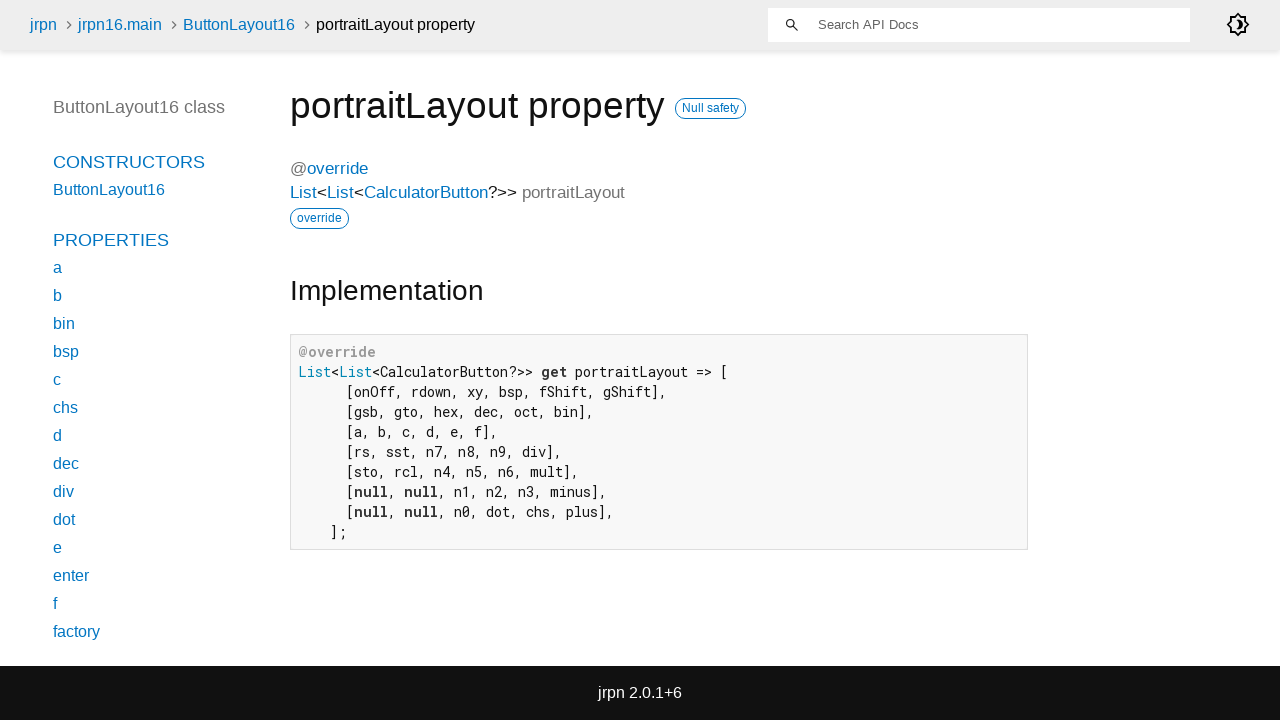

--- FILE ---
content_type: text/html; charset=utf-8
request_url: https://jrpn.jovial.com/dartdoc/jrpn16.main/ButtonLayout16/portraitLayout.html
body_size: 1934
content:
<!DOCTYPE html>
<html lang="en">
<head>
  <meta charset="utf-8">
  <meta http-equiv="X-UA-Compatible" content="IE=edge">
  <meta name="viewport" content="width=device-width, height=device-height, initial-scale=1, user-scalable=no">
  <meta name="description" content="API docs for the portraitLayout property from the ButtonLayout16 class, for the Dart programming language.">
  <title>portraitLayout property - ButtonLayout16 class - jrpn16.main library - Dart API</title>


  
  <link rel="preconnect" href="https://fonts.gstatic.com">
  <link href="https://fonts.googleapis.com/css2?family=Roboto+Mono:ital,wght@0,300;0,400;0,500;0,700;1,400&display=swap" rel="stylesheet">
  <link href="https://fonts.googleapis.com/css2?family=Material+Symbols+Outlined:opsz,wght,FILL,GRAD@48,400,0,0" rel="stylesheet">
  
  <link rel="stylesheet" href="../../static-assets/github.css?v1">
  <link rel="stylesheet" href="../../static-assets/styles.css?v1">
  <link rel="icon" href="../../static-assets/favicon.png?v1">

  
</head>


<body data-base-href="../../" data-using-base-href="false" class="light-theme">

<div id="overlay-under-drawer"></div>

<header id="title">
  <span id="sidenav-left-toggle" class="material-symbols-outlined" role="button" tabindex="0">menu</span>
  <ol class="breadcrumbs gt-separated dark hidden-xs">
    <li><a href="../../index.html">jrpn</a></li>
    <li><a href="../../jrpn16.main/jrpn16.main-library.html">jrpn16.main</a></li>
    <li><a href="../../jrpn16.main/ButtonLayout16-class.html">ButtonLayout16</a></li>
    <li class="self-crumb">portraitLayout property</li>
  </ol>
  <div class="self-name">portraitLayout</div>
  <form class="search navbar-right" role="search">
    <input type="text" id="search-box" autocomplete="off" disabled class="form-control typeahead" placeholder="Loading search...">
  </form>
  <div class="toggle" id="theme-button">
    <label for="theme">
      <input type="checkbox" id="theme" value="light-theme">
      <span class="material-symbols-outlined">
        brightness_4
      </span>
    </label>
  </div>
</header>
<main>

  <div id="dartdoc-main-content" class="main-content">
      <div>
<h1><span class="kind-property">portraitLayout</span> property 
    <a href="https://dart.dev/null-safety" class="feature feature-null-safety" title="Supports the null safety language feature.">Null safety</a>
</h1></div>


        
<section id="getter">

<section class="multi-line-signature">
  
  <div>
    <ol class="annotation-list">
        <li>@<a href="https://api.flutter.dev/flutter/dart-core/override-constant.html">override</a></li>
    </ol>
  </div>
  <span class="returntype"><a href="https://api.flutter.dev/flutter/dart-core/List-class.html">List</a><span class="signature">&lt;<wbr><span class="type-parameter"><a href="https://api.flutter.dev/flutter/dart-core/List-class.html">List</a><span class="signature">&lt;<wbr><span class="type-parameter"><a href="../../view.buttons/CalculatorButton-class.html">CalculatorButton</a>?</span>&gt;</span></span>&gt;</span></span>
  <span class="name ">portraitLayout</span>
  <div class="features"><span class="feature">override</span></div>

</section>




<section class="summary source-code" id="source">
  <h2><span>Implementation</span></h2>
  <pre class="language-dart"><code class="language-dart">@override
List&lt;List&lt;CalculatorButton?&gt;&gt; get portraitLayout =&gt; [
      [onOff, rdown, xy, bsp, fShift, gShift],
      [gsb, gto, hex, dec, oct, bin],
      [a, b, c, d, e, f],
      [rs, sst, n7, n8, n9, div],
      [sto, rcl, n4, n5, n6, mult],
      [null, null, n1, n2, n3, minus],
      [null, null, n0, dot, chs, plus],
    ];</code></pre>
</section>

</section>


  </div> <!-- /.main-content -->

  <div id="dartdoc-sidebar-left" class="sidebar sidebar-offcanvas-left">
    <header id="header-search-sidebar" class="hidden-l">
  <form class="search-sidebar" role="search">
    <input type="text" id="search-sidebar" autocomplete="off" disabled class="form-control typeahead" placeholder="Loading search...">
  </form>
</header>

<ol class="breadcrumbs gt-separated dark hidden-l" id="sidebar-nav">
  <li><a href="../../index.html">jrpn</a></li>
  <li><a href="../../jrpn16.main/jrpn16.main-library.html">jrpn16.main</a></li>
  <li><a href="../../jrpn16.main/ButtonLayout16-class.html">ButtonLayout16</a></li>
  <li class="self-crumb">portraitLayout property</li>
</ol>


    <h5>ButtonLayout16 class</h5>
    <ol>

        <li class="section-title"><a href="../../jrpn16.main/ButtonLayout16-class.html#constructors">Constructors</a></li>
          <li><a href="../../jrpn16.main/ButtonLayout16/ButtonLayout16.html">ButtonLayout16</a></li>


        <li class="section-title">
          <a href="../../jrpn16.main/ButtonLayout16-class.html#instance-properties">Properties</a>
        </li>
          <li><a href="../../jrpn16.main/ButtonLayout16/a.html">a</a></li>
          <li><a href="../../jrpn16.main/ButtonLayout16/b.html">b</a></li>
          <li><a href="../../jrpn16.main/ButtonLayout16/bin.html">bin</a></li>
          <li><a href="../../jrpn16.main/ButtonLayout16/bsp.html">bsp</a></li>
          <li><a href="../../jrpn16.main/ButtonLayout16/c.html">c</a></li>
          <li><a href="../../jrpn16.main/ButtonLayout16/chs.html">chs</a></li>
          <li><a href="../../jrpn16.main/ButtonLayout16/d.html">d</a></li>
          <li><a href="../../jrpn16.main/ButtonLayout16/dec.html">dec</a></li>
          <li><a href="../../jrpn16.main/ButtonLayout16/div.html">div</a></li>
          <li><a href="../../jrpn16.main/ButtonLayout16/dot.html">dot</a></li>
          <li><a href="../../jrpn16.main/ButtonLayout16/e.html">e</a></li>
          <li><a href="../../jrpn16.main/ButtonLayout16/enter.html">enter</a></li>
          <li><a href="../../jrpn16.main/ButtonLayout16/f.html">f</a></li>
          <li><a href="../../jrpn16.main/ButtonLayout16/factory.html">factory</a></li>
          <li><a href="../../jrpn16.main/ButtonLayout16/fShift.html">fShift</a></li>
          <li><a href="../../jrpn16.main/ButtonLayout16/gsb.html">gsb</a></li>
          <li><a href="../../jrpn16.main/ButtonLayout16/gShift.html">gShift</a></li>
          <li><a href="../../jrpn16.main/ButtonLayout16/gto.html">gto</a></li>
          <li class="inherited"><a href="https://api.flutter.dev/flutter/dart-core/Object/hashCode.html">hashCode</a></li>
          <li><a href="../../jrpn16.main/ButtonLayout16/hex.html">hex</a></li>
          <li><a href="../../jrpn16.main/ButtonLayout16/landscapeLayout.html">landscapeLayout</a></li>
          <li><a href="../../jrpn16.main/ButtonLayout16/minus.html">minus</a></li>
          <li><a href="../../jrpn16.main/ButtonLayout16/mult.html">mult</a></li>
          <li><a href="../../jrpn16.main/ButtonLayout16/n0.html">n0</a></li>
          <li><a href="../../jrpn16.main/ButtonLayout16/n1.html">n1</a></li>
          <li><a href="../../jrpn16.main/ButtonLayout16/n2.html">n2</a></li>
          <li><a href="../../jrpn16.main/ButtonLayout16/n3.html">n3</a></li>
          <li><a href="../../jrpn16.main/ButtonLayout16/n4.html">n4</a></li>
          <li><a href="../../jrpn16.main/ButtonLayout16/n5.html">n5</a></li>
          <li><a href="../../jrpn16.main/ButtonLayout16/n6.html">n6</a></li>
          <li><a href="../../jrpn16.main/ButtonLayout16/n7.html">n7</a></li>
          <li><a href="../../jrpn16.main/ButtonLayout16/n8.html">n8</a></li>
          <li><a href="../../jrpn16.main/ButtonLayout16/n9.html">n9</a></li>
          <li><a href="../../jrpn16.main/ButtonLayout16/oct.html">oct</a></li>
          <li><a href="../../jrpn16.main/ButtonLayout16/onOff.html">onOff</a></li>
          <li><a href="../../jrpn16.main/ButtonLayout16/plus.html">plus</a></li>
          <li><a href="../../jrpn16.main/ButtonLayout16/portraitLayout.html">portraitLayout</a></li>
          <li><a href="../../jrpn16.main/ButtonLayout16/rcl.html">rcl</a></li>
          <li><a href="../../jrpn16.main/ButtonLayout16/rdown.html">rdown</a></li>
          <li><a href="../../jrpn16.main/ButtonLayout16/rs.html">rs</a></li>
          <li class="inherited"><a href="https://api.flutter.dev/flutter/dart-core/Object/runtimeType.html">runtimeType</a></li>
          <li><a href="../../jrpn16.main/ButtonLayout16/sst.html">sst</a></li>
          <li><a href="../../jrpn16.main/ButtonLayout16/sto.html">sto</a></li>
          <li><a href="../../jrpn16.main/ButtonLayout16/xy.html">xy</a></li>

        <li class="section-title inherited"><a href="../../jrpn16.main/ButtonLayout16-class.html#instance-methods">Methods</a></li>
          <li class="inherited"><a href="https://api.flutter.dev/flutter/dart-core/Object/noSuchMethod.html">noSuchMethod</a></li>
          <li class="inherited"><a href="https://api.flutter.dev/flutter/dart-core/Object/toString.html">toString</a></li>

        <li class="section-title inherited"><a href="../../jrpn16.main/ButtonLayout16-class.html#operators">Operators</a></li>
          <li class="inherited"><a href="https://api.flutter.dev/flutter/dart-core/Object/operator_equals.html">operator ==</a></li>




</ol>

  </div><!--/.sidebar-offcanvas-->

  <div id="dartdoc-sidebar-right" class="sidebar sidebar-offcanvas-right">
  </div><!--/.sidebar-offcanvas-->

</main>

<footer>
  <span class="no-break">
    jrpn
      2.0.1+6
  </span>

  
</footer>



<script src="../../static-assets/highlight.pack.js?v1"></script>
<script src="../../static-assets/docs.dart.js"></script>



</body>

</html>

